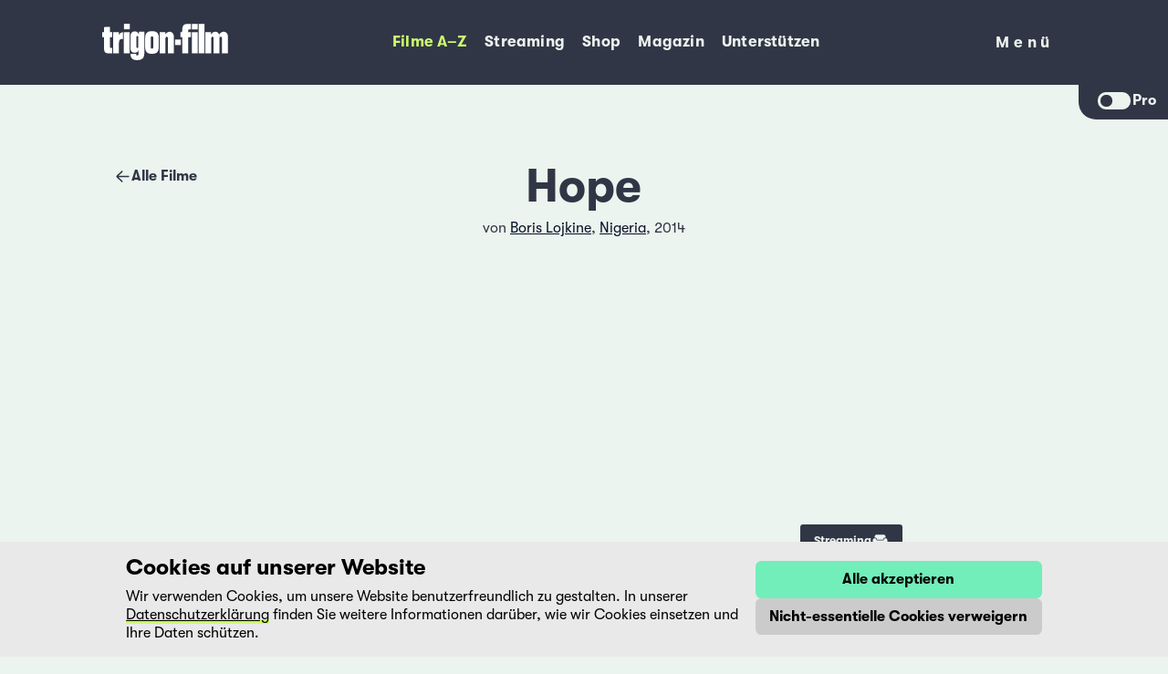

--- FILE ---
content_type: text/html; charset=utf-8
request_url: https://trigon-film.org/de/filme/hope/
body_size: 15279
content:



<!DOCTYPE html>
<html lang="de">
  <head>
    <!--
      Made with 💜 by:
      Feinheit AG https://feinheit.ch/
    -->
    <meta charset="utf-8">
    <meta name="viewport" content="width=device-width, initial-scale=1.0">
    <meta name="theme-color" content="#313646">
    <meta name="format-detection" content="telephone=no">
    <link rel="shortcut icon" href="/favicon.ico">
    <title>
      Hope - trigon-film
    </title>
    <meta property="og:description" content="&lt;p&gt;Tief in der Sahara schlägt sich Léonard mit einer Gruppe Flüchtlinge aus Kamerun Richtung Europa durch. Hope, eine junge Nigerianerin, schliesst sich dem Treck an. Obwohl sie nicht dieselbe Sprache sprechen, entsteht zwischen ihr und Léonard eine immer engere Verbindung. Er schützt sie vor Übergriffen durch die Männer und Banden, denen sie auf ihrem Weg begegnen. Als sie in einem algerischen Flüchtlingsghetto, in dem die verschiedenen Nationalitäten sich gegenseitig bekämpfen, Zwischenstation machen, spitzt sich die Situation für die Nigerianerin und den Kameruner lebensbedrohlich zu. Hope ist ein manchmal drastisch realistisches Flüchtlings- und Liebesdrama.&lt;/p&gt;"><meta property="og:image" content="https://trigon-film.s3.amazonaws.com/production/media/__processed__/d2c/db7/flyer_large-e832f01dbdbb.jpeg"><meta property="og:image:width" content="400"><meta property="og:image:height" content="565"><meta property="og:site_name" content="trigon-film"><meta property="og:title" content="Hope"><meta property="og:type" content="website"><meta property="og:url" content="https://trigon-film.org/de/filme/hope/"><meta name="description" content="&lt;p&gt;Tief in der Sahara schlägt sich Léonard mit einer Gruppe Flüchtlinge aus Kamerun Richtung Europa durch. Hope, eine junge Nigerianerin, schliesst sich dem Treck an. Obwohl sie nicht dieselbe Sprache sprechen, entsteht zwischen ihr und Léonard eine immer engere Verbindung. Er schützt sie vor Übergriffen durch die Männer und Banden, denen sie auf ihrem Weg begegnen. Als sie in einem algerischen Flüchtlingsghetto, in dem die verschiedenen Nationalitäten sich gegenseitig bekämpfen, Zwischenstation machen, spitzt sich die Situation für die Nigerianerin und den Kameruner lebensbedrohlich zu. Hope ist ein manchmal drastisch realistisches Flüchtlings- und Liebesdrama.&lt;/p&gt;"><meta name="twitter:card" content="summary_large_image"><meta name="twitter:site" content="@trigon_film"><meta name="twitter:creator" content="@trigon_film">
    <script src="/de/jsi18n/"></script>
    <script defer="defer" src="/static/main.e0f29a8a49a03eb3.js"></script><link href="/static/main.fa8dea752fd6226f.css" rel="stylesheet">
  </head>
  <body class="">
    
      <script type="application/javascript">if (localStorage.getItem("is-pro")) document.body.classList.add("is-pro")</script> 
    
    
<header id="header" >
  <div class="header-wrapper">
    <div class="container header-container">
      
        
          <a class="logo-container"
            href="//trigon-film.org/de/"
            title="Zur Startseite">
            <img class="logo-image"
                src="/static/assets/Logo.2444aa90855d.svg"
                alt="trigon-film">
          </a>
          <nav class="main-nav">
            <ul class="nav-list" role="menu">
              
                <li class="nav-list-item active"
                    role="none">
                  <a class="button nav-link"
                      role="menuitem"
                      
                      href="https://trigon-film.org/de/filme/">
                    Filme A–Z
                  </a>
                </li>
              
                <li class="nav-list-item "
                    role="none">
                  <a class="button nav-link"
                      role="menuitem"
                      target="_blank" rel="noopener"
                      href="https://www.filmingo.ch/de/lists/255-trigon-film-collection">
                    Streaming
                  </a>
                </li>
              
                <li class="nav-list-item "
                    role="none">
                  <a class="button nav-link"
                      role="menuitem"
                      
                      href="https://shop.trigon-film.org/de/">
                    Shop
                  </a>
                </li>
              
                <li class="nav-list-item "
                    role="none">
                  <a class="button nav-link"
                      role="menuitem"
                      
                      href="https://trigon-film.org/de/magazin/">
                    Magazin
                  </a>
                </li>
              
                <li class="nav-list-item "
                    role="none">
                  <a class="button nav-link"
                      role="menuitem"
                      
                      href="https://foerderverein.trigon-film.org/de/">
                    Unterstützen
                  </a>
                </li>
              
            </ul>
          </nav>
          <div class="toggle-container">
            <div class="nav-toggle">
              <button type="button"
                      class="button button--menu-toggle button--clean"
                      aria-expanded="false"
                      data-menu-toggle-open>
                <span class="sr-only">Menü</span>
                Menü
              </button>
            </div>
          </div>
          <div class="mobile-menu">
            <div class="container">
              <div class="toggle-container">
                <div class="nav-toggle">
                  <button type="button" class="button button--menu-toggle button--clean" data-menu-toggle-close>
                    <span class="sr-only">Menü schliessen</span>
                    <svg class="icon">
                      <use href="#icon-close" />
                    </svg>
                  </button>
                </div>
              </div>
              <nav class="mobile-nav">
                <ul class="nav-list" role="menu">
                  
                  <li class="nav-list-item active"
                      role="none">
                    <a class="button nav-link"
                        role="menuitem"
                        
                        href="https://trigon-film.org/de/filme/">
                      Filme A–Z
                    </a>
                  </li>
                  
                  <li class="nav-list-item "
                      role="none">
                    <a class="button nav-link"
                        role="menuitem"
                        target="_blank" rel="noopener"
                        href="https://www.filmingo.ch/de/lists/255-trigon-film-collection">
                      Streaming
                    </a>
                  </li>
                  
                  <li class="nav-list-item "
                      role="none">
                    <a class="button nav-link"
                        role="menuitem"
                        
                        href="https://shop.trigon-film.org/de/">
                      Shop
                    </a>
                  </li>
                  
                  <li class="nav-list-item "
                      role="none">
                    <a class="button nav-link"
                        role="menuitem"
                        
                        href="https://trigon-film.org/de/magazin/">
                      Magazin
                    </a>
                  </li>
                  
                  <li class="nav-list-item "
                      role="none">
                    <a class="button nav-link"
                        role="menuitem"
                        
                        href="https://foerderverein.trigon-film.org/de/">
                      Unterstützen
                    </a>
                  </li>
                  
                </ul>
              </nav>
              <nav class="sub-nav">
                <ul class="nav-list" role="menu">
                  
                  <li class="nav-list-item "
                      role="none">
                    <a class="button nav-link"
                        role="menuitem"
                        
                        href="https://trigon-film.org/de/neu-im-kino/">
                      Neu im Kino
                    </a>
                  </li>
                  
                  <li class="nav-list-item "
                      role="none">
                    <a class="button nav-link"
                        role="menuitem"
                        
                        href="https://trigon-film.org/de/demnachst/">
                      Demnächst
                    </a>
                  </li>
                  
                  <li class="nav-list-item "
                      role="none">
                    <a class="button nav-link"
                        role="menuitem"
                        
                        href="https://trigon-film.org/de/einen-film-vorfuhren/">
                      Einen Film vorführen
                    </a>
                  </li>
                  
                  <li class="nav-list-item "
                      role="none">
                    <a class="button nav-link"
                        role="menuitem"
                        
                        href="https://trigon-film.org/de/schulen/">
                      Schulen
                    </a>
                  </li>
                  
                  <li class="nav-list-item "
                      role="none">
                    <a class="button nav-link"
                        role="menuitem"
                        
                        href="https://trigon-film.org/de/kontakt/">
                      Kontakt
                    </a>
                  </li>
                  
                  <li class="nav-list-item "
                      role="none">
                    <a class="button nav-link"
                        role="menuitem"
                        
                        href="https://trigon-film.org/de/uber-uns/">
                      Über uns
                    </a>
                  </li>
                  
                </ul>
              </nav>
              <nav class="language-nav" title="Sprachen">
                <ul class="nav-list" role="menu">
                  
                  
                    <li class="nav-list-item active"
                        role="none">
                      <a class="button nav-link" href="/de/filme/hope/" title="">DE</a>
                    </li>
                  
                    <li class="nav-list-item "
                        role="none">
                      <a class="button nav-link" href="/fr/films/hope/" title="">FR</a>
                    </li>
                  
                    <li class="nav-list-item "
                        role="none">
                      <a class="button nav-link" href="/en/films/hope/" title="">EN</a>
                    </li>
                  
                  
                </ul>
              </nav>
            </div>
          </div>
        
      
    </div>
  </div>
  
  <div class="pro-toggle">
    <div class="pro-toggle__button">
      <button class="toggle"></button>
      <span class="label">Pro</span>
    </div>
  </div>
  
</header>

    <main>
      
  <div class="container relative">
    <div class="film__backlink backlink">
      
      
      
<a class="button button--clean button--arrow-back" href="/de/filme/">
  <svg class="icon">
    <use href="#icon-arrow-back" />
  </svg>
  
  Alle Filme
</a>

    </div>
  </div>

  <div class="container prose centered">
    <h1 class="film__title">Hope</h1>
  </div>

  <div class="container film__meta centered">
    <div class="film__meta__info">
      von
      <a class="director__link" href="/de/regie/boris-lojkine/">Boris Lojkine</a>, <a class="director__link" href="/de/laender/nigeria/">Nigeria</a>, 2014
    </div>
  </div>

  <div class="container film__media">
    
      
<div
  class="embedded-video vimeo-player"
  data-trailer-id="370860134"
>
  <div class="vimeo-player__controls vimeo-player__controls--top">
    <a
      target="_blank"
      href="https://vimeo.com/370860134"
      class="button button--clean vimeo-link"
      data-vimeo
      title="vimeo"
    >
      <svg class="icon"><use href="#icon-paperplane"></use></svg>
    </a>
  </div>
  <div class="vimeo-player__controls">
    <button class="button button--clean" data-pause title="pause">
      <svg class="icon"><use href="#icon-pause"></use></svg>
    </button>
    <div class="progress-control">
      <span class="progress-time" data-time-played></span>
      <progress class="progress"></progress>
      <span class="progress-time" data-time-toplay></span>
    </div>
    <button
      class="button button--clean"
      data-fullscreen
      title="fullscreen"
    >
      <svg class="icon"><use href="#icon-fullscreen"></use></svg>
    </button>
  </div>
</div>

    
  </div>

  <div class="container film__meta">
    <div class="film__meta__buttons">
      
      
      
      <a class="button button--icon" target="_blank" href="https://www.filmingo.ch/de/films/536-">Streaming<svg class="icon"><use xlink:href="#icon-streaming" /></svg></a>
      
      
    </div>
    
  </div>


  <div class="container prose">
    <p>Tief in der Sahara schlägt sich Léonard mit einer Gruppe Flüchtlinge aus Kamerun Richtung Europa durch. Hope, eine junge Nigerianerin, schliesst sich dem Treck an. Obwohl sie nicht dieselbe Sprache sprechen, entsteht zwischen ihr und Léonard eine immer engere Verbindung. Er schützt sie vor Übergriffen durch die Männer und Banden, denen sie auf ihrem Weg begegnen. Als sie in einem algerischen Flüchtlingsghetto, in dem die verschiedenen Nationalitäten sich gegenseitig bekämpfen, Zwischenstation machen, spitzt sich die Situation für die Nigerianerin und den Kameruner lebensbedrohlich zu. Hope ist ein manchmal drastisch realistisches Flüchtlings- und Liebesdrama.</p>

    
      <h4>Festivals & Auszeichnungen</h4>
      <p><strong>Cannes 2014</strong><br> Semaine de la critique, Prix SACD</p>
    
  </div>

  <div class="container keyword-container">
    <div class="keyword-list">
      
          <a class="button button--keyword" href="/de/themen/fluchtling/">Flüchtling</a>
      
          <a class="button button--keyword" href="/de/themen/frau/">Frau</a>
      
          <a class="button button--keyword" href="/de/themen/migration/">Migration</a>
      
          <a class="button button--keyword" href="/de/themen/reise/">Reise</a>
      
    </div>
  </div>

  <div class="container guest-display">
    <div class="picture-list">
      
        <figure>
          <img src="https://trigon-film.s3.amazonaws.com/production/media/__processed__/3ca/b67/Hope_03-3ac3821b547c.jpeg" >
        </figure>
      
        <figure>
          <img src="https://trigon-film.s3.amazonaws.com/production/media/__processed__/60f/bd0/Hope_02-3ac3821b547c.jpeg" >
        </figure>
      
        <figure>
          <img src="https://trigon-film.s3.amazonaws.com/production/media/__processed__/54d/176/Hope_00-3ac3821b547c.jpeg" >
        </figure>
      
        <figure>
          <img src="https://trigon-film.s3.amazonaws.com/production/media/__processed__/92f/bc9/Hope_01-3ac3821b547c.jpeg" >
        </figure>
      
    </div>
  </div>

  <div class="container">
    <div class="card film__credits">
      
        <div class="film__credits__artwork guest-display">
          <figure><img src="https://trigon-film.s3.amazonaws.com/production/media/__processed__/d2c/db7/flyer_large-e832f01dbdbb.jpeg" alt="artwork"></figure>
        </div>
      
      <div class="film__credits__details">
        <h3 class="film__credits__title">Credits</h3>
        <div class="film__credits__table">
          <div class="film__credits__credit"><div class="film__credits__term">Originaltitel</div><div class="film__credits__content">Hope</div></div>
          <div class="film__credits__credit"><div class="film__credits__term">Titel</div><div class="film__credits__content">Hope</div></div>
          <div class="film__credits__credit"><div class="film__credits__term">Regie</div><div class="film__credits__content">Boris Lojkine</div></div>
          <div class="film__credits__credit"><div class="film__credits__term">Land</div><div class="film__credits__content">Nigeria</div></div>
          <div class="film__credits__credit"><div class="film__credits__term">Jahr</div><div class="film__credits__content">2014</div></div>
          <div class="film__credits__credit"><div class="film__credits__term">Drehbuch</div><div class="film__credits__content">Boris Lojkine</div></div>
          <div class="film__credits__credit"><div class="film__credits__term">Montage</div><div class="film__credits__content">Gilles Volta</div></div>
          <div class="film__credits__credit"><div class="film__credits__term">Musik</div><div class="film__credits__content">David Bryant</div></div>
          <div class="film__credits__credit"><div class="film__credits__term">Kamera</div><div class="film__credits__content">Elin Kirschfink</div></div>
          <div class="film__credits__credit"><div class="film__credits__term">Ton</div><div class="film__credits__content">Marc-Olivier Brullé</div></div>
          <div class="film__credits__credit"></div>
          <div class="film__credits__credit"></div>
          <div class="film__credits__credit"><div class="film__credits__term">Produktion</div><div class="film__credits__content">Zadig Films</div></div>
          <div class="film__credits__credit"><div class="film__credits__term">Formate</div><div class="film__credits__content">Blu-ray</div></div>
          <div class="film__credits__credit"><div class="film__credits__term">Länge</div><div class="film__credits__content">91 Min.</div></div>
          <div class="film__credits__credit"><div class="film__credits__term">Sprache</div><div class="film__credits__content">Französisch, Englisch, Arabisch/d + f</div></div>
          <div class="film__credits__credit"><div class="film__credits__term">Schauspieler:innen</div><div class="film__credits__content">Justin Wang, Endurance Newton, Dieudonne Bertrand Balo&#x27;o, Bobby Igiebor, Richmond Ndiri Kouassi</div></div>
        </div>
      </div>
    </div>
  </div>

  
  
  

  
  
  

  <div class="container pro-display">
    <div class="film__promaterial">
      <div class="card">
        <h3 class="film__promaterial-title">Pro Material</h3>
        <div class="film__promaterial-pictures">
          
          <a class="clean" href="https://trigon-film.s3.amazonaws.com/production/media/films/hope/flyer_large.jpeg" target="_blank" download><img src="https://trigon-film.s3.amazonaws.com/production/media/__processed__/d2c/db7/flyer_large-e832f01dbdbb.jpeg" alt="artwork"></a>
          
          
          <a class="clean" href="https://trigon-film.s3.amazonaws.com/production/media/films/hope/pictures/Hope_03.jpeg" target="_blank" download><img src="https://trigon-film.s3.amazonaws.com/production/media/__processed__/3ca/b67/Hope_03-2e751381889f.jpeg" alt="artwork"></a>
          
          <a class="clean" href="https://trigon-film.s3.amazonaws.com/production/media/films/hope/pictures/Hope_02.jpeg" target="_blank" download><img src="https://trigon-film.s3.amazonaws.com/production/media/__processed__/60f/bd0/Hope_02-2e751381889f.jpeg" alt="artwork"></a>
          
          <a class="clean" href="https://trigon-film.s3.amazonaws.com/production/media/films/hope/pictures/Hope_00.jpeg" target="_blank" download><img src="https://trigon-film.s3.amazonaws.com/production/media/__processed__/54d/176/Hope_00-2e751381889f.jpeg" alt="artwork"></a>
          
          <a class="clean" href="https://trigon-film.s3.amazonaws.com/production/media/films/hope/pictures/Hope_01.jpeg" target="_blank" download><img src="https://trigon-film.s3.amazonaws.com/production/media/__processed__/92f/bc9/Hope_01-2e751381889f.jpeg" alt="artwork"></a>
          
        </div>
        
        <div class="film__promaterial-buttons">
          <span class="button button--icon" href="#" hx-get="trailer_url/" hx-swap="outerHTML" hx-trigger="intersect delay:1.5s"><div class="loading">
  <div class="loading__circle"></div>
  <div class="loading__circle"></div>
  <div class="loading__circle"></div>
</div>
</span>
          
        </div>
        
      </div>
    </div>
  </div>

  
  
  <div class="container pro-display">
    <div class="card form-details form-details--film" id="screening-form-container">
      <details>
        <summary>
          <h3 class="form-details__title">Möchten Sie diesen Film zeigen?</h3>
          <p class="form-details__description">
            Bitte füllen Sie unser Formular aus.
          </p>
        </summary>
        <div id="screening-form">
        
          <form class="form film--form" hx-post="." hx-select="#screening-form" hx-target="#screening-form-container" hx-swap="innerHTML show:top">
            <input type="hidden" name="csrfmiddlewaretoken" value="RiCfYISM7zYeX3gWMBkS7n08vFmPuCPFyenUKeb5oa9n4T4JzpPoLuGZ64BhFNof">
            <tr>
    <th></th>
    <td>
      
      <legend>Vorführdatum</legend>
      
      
    </td>
  </tr>

  <tr class="required">
    <th><label for="id_von" class="required">von:</label></th>
    <td>
      
      <input type="date" name="von" value="" required id="id_von">
      
      
    </td>
  </tr>

  <tr class="required">
    <th><label for="id_bis" class="required">bis:</label></th>
    <td>
      
      <input type="date" name="bis" value="" required id="id_bis">
      
      
    </td>
  </tr>

  <tr>
    <th></th>
    <td>
      
      <legend>Vorführung</legend>
      
      
    </td>
  </tr>

  <tr class="required">
    <th><label for="id_ort" class="required">Ort der Vorführung:</label></th>
    <td>
      
      <input type="text" name="ort" required id="id_ort">
      
      
    </td>
  </tr>

  <tr class="required">
    <th><label for="id_anzahl" class="required">Anzahl Vorführungen:</label></th>
    <td>
      
      <input type="text" name="anzahl" required id="id_anzahl">
      
      
    </td>
  </tr>

  <tr class="required">
    <th><label class="required">Art der Vorführung:</label></th>
    <td>
      
      <div id="id_art-der-vorfuhrung"><div>
    <label for="id_art-der-vorfuhrung_0"><input type="radio" name="art-der-vorfuhrung" value="öffentliche Vorführung" required id="id_art-der-vorfuhrung_0">
 öffentliche Vorführung</label>

</div><div>
    <label for="id_art-der-vorfuhrung_1"><input type="radio" name="art-der-vorfuhrung" value="geschlossene Vorführung" required id="id_art-der-vorfuhrung_1">
 geschlossene Vorführung</label>

</div>
</div>
      
      
    </td>
  </tr>

  <tr class="required">
    <th><label class="required">Typ der Vorführung:</label></th>
    <td>
      
      <div id="id_typ-der-vorfuhrung"><div>
    <label for="id_typ-der-vorfuhrung_0"><input type="radio" name="typ-der-vorfuhrung" value="Kino" required id="id_typ-der-vorfuhrung_0">
 Kino</label>

</div><div>
    <label for="id_typ-der-vorfuhrung_1"><input type="radio" name="typ-der-vorfuhrung" value="Open Air" required id="id_typ-der-vorfuhrung_1">
 Open Air</label>

</div><div>
    <label for="id_typ-der-vorfuhrung_2"><input type="radio" name="typ-der-vorfuhrung" value="Schule" required id="id_typ-der-vorfuhrung_2">
 Schule</label>

</div><div>
    <label for="id_typ-der-vorfuhrung_3"><input type="radio" name="typ-der-vorfuhrung" value="Festival" required id="id_typ-der-vorfuhrung_3">
 Festival</label>

</div><div>
    <label for="id_typ-der-vorfuhrung_4"><input type="radio" name="typ-der-vorfuhrung" value="Verein / Gemeinde" required id="id_typ-der-vorfuhrung_4">
 Verein / Gemeinde</label>

</div><div>
    <label for="id_typ-der-vorfuhrung_5"><input type="radio" name="typ-der-vorfuhrung" value="Privat" required id="id_typ-der-vorfuhrung_5">
 Privat</label>

</div><div>
    <label for="id_typ-der-vorfuhrung_6"><input type="radio" name="typ-der-vorfuhrung" value="Sonstiges" required id="id_typ-der-vorfuhrung_6">
 Sonstiges</label>

</div>
</div>
      
      
    </td>
  </tr>

  <tr class="required">
    <th><label for="id_anzahl-sitzlatze" class="required">Anzahl Sitzlätze:</label></th>
    <td>
      
      <input type="text" name="anzahl-sitzlatze" required id="id_anzahl-sitzlatze">
      
      
    </td>
  </tr>

  <tr class="required">
    <th><label class="required">Vorführformat:</label></th>
    <td>
      
      <div id="id_vorfuhrformat"><div>
    <label for="id_vorfuhrformat_0"><input type="checkbox" name="vorfuhrformat" value="DCP" id="id_vorfuhrformat_0">
 DCP</label>

</div><div>
    <label for="id_vorfuhrformat_1"><input type="checkbox" name="vorfuhrformat" value="Blu-Ray" id="id_vorfuhrformat_1">
 Blu-Ray</label>

</div><div>
    <label for="id_vorfuhrformat_2"><input type="checkbox" name="vorfuhrformat" value="DVD" id="id_vorfuhrformat_2">
 DVD</label>

</div><div>
    <label for="id_vorfuhrformat_3"><input type="checkbox" name="vorfuhrformat" value="35mm" id="id_vorfuhrformat_3">
 35mm</label>

</div>
</div>
      
      
    </td>
  </tr>

  <tr class="required">
    <th><label class="required">Filmkopie:</label></th>
    <td>
      
      <div id="id_filmkopie"><div>
    <label for="id_filmkopie_0"><input type="radio" name="filmkopie" value="Ich brauche eine Kopie von trigon-film" required id="id_filmkopie_0">
 Ich brauche eine Kopie von trigon-film</label>

</div><div>
    <label for="id_filmkopie_1"><input type="radio" name="filmkopie" value="Ich verfüge bereits über eine Kopie" required id="id_filmkopie_1">
 Ich verfüge bereits über eine Kopie</label>

</div>
</div>
      
      
    </td>
  </tr>

  <tr class="required">
    <th><label class="required">Eintritt:</label></th>
    <td>
      
      <div id="id_eintritt"><div>
    <label for="id_eintritt_0"><input type="radio" name="eintritt" value="Nein" required id="id_eintritt_0">
 Nein</label>

</div><div>
    <label for="id_eintritt_1"><input type="radio" name="eintritt" value="Einheitspreise" required id="id_eintritt_1">
 Einheitspreise</label>

</div><div>
    <label for="id_eintritt_2"><input type="radio" name="eintritt" value="Preisspanne" required id="id_eintritt_2">
 Preisspanne</label>

</div>
</div>
      
      
    </td>
  </tr>

  <tr>
    <th><label for="id_bemerkungen">Bemerkungen:</label></th>
    <td>
      
      <textarea name="bemerkungen" cols="40" rows="10" id="id_bemerkungen">
</textarea>
      
      
    </td>
  </tr>

  <tr>
    <th></th>
    <td>
      
      <legend>Veranstalter/Veranstalterin</legend>
      
      
    </td>
  </tr>

  <tr>
    <th><label for="id_name-und-vorname">Name und Vorname:</label></th>
    <td>
      
      <input type="text" name="name-und-vorname" id="id_name-und-vorname">
      
      
    </td>
  </tr>

  <tr>
    <th><label for="id_firma-organisation">Firma / Organisation:</label></th>
    <td>
      
      <input type="text" name="firma-organisation" id="id_firma-organisation">
      
      
    </td>
  </tr>

  <tr class="required">
    <th><label for="id_strasse-und-nummer" class="required">Strasse und Nummer:</label></th>
    <td>
      
      <input type="text" name="strasse-und-nummer" required id="id_strasse-und-nummer">
      
      
    </td>
  </tr>

  <tr class="required">
    <th><label for="id_postleitzahl-und-ort" class="required">Postleitzahl und Ort:</label></th>
    <td>
      
      <input type="text" name="postleitzahl-und-ort" required id="id_postleitzahl-und-ort">
      
      
    </td>
  </tr>

  <tr>
    <th><label for="id_mwst-nummer-nur-eu">MwSt. Nummer (Nur EU):</label></th>
    <td>
      
      <input type="text" name="mwst-nummer-nur-eu" id="id_mwst-nummer-nur-eu">
      
      
    </td>
  </tr>

  <tr>
    <th><label for="id_versandadresse-fur-filmkopie-falls-andere-adresse">Versandadresse für Filmkopie (falls andere Adresse):</label></th>
    <td>
      
      <input type="text" name="versandadresse-fur-filmkopie-falls-andere-adresse" id="id_versandadresse-fur-filmkopie-falls-andere-adresse">
      
      
    </td>
  </tr>

  <tr>
    <th><label for="id_telefonnummer">Telefonnummer:</label></th>
    <td>
      
      <input type="text" name="telefonnummer" id="id_telefonnummer">
      
      
    </td>
  </tr>

  <tr class="required">
    <th><label for="id_e-mail" class="required">E-Mail:</label></th>
    <td>
      
      <input type="email" name="e-mail" required id="id_e-mail">
      
      
        <input type="hidden" name="film" value="Hope" id="id_film">
      
    </td>
  </tr>
            <div class="field">
              <button class="button" type="submit">Senden</button>
            </div>
          </form>
        
        </div>
      </details>
    </div>
  </div>
  

  <div class="pro-display">
    
<div class="container card contact">
    <h4 class="contact__title">Kontaktieren Sie uns</h4>
    <div class="contact__container">
     <a class="contact__link" href="tel:+41564301230" target="_blank"><svg class="icon"> <use xlink:href="#icon-phone" /></svg><span>+41 (0)56 430 12 30</span></a>
     <a class="contact__link" href="mailto:info@trigon-film.org" target="_blank"><svg class="icon"><use xlink:href="#icon-mail" /></svg>info@trigon-film.org</a>
    </div>
 </div>

  </div>

  

  
  




      
  
<div class="newsletter-widget" data-newsletter-widget>
  <div class="container container--newsletter-widget black">
    <button class="button button--newsletter-widget"
      hx-get="/de/newsletter_form/"
      hx-target="#newsletter-form"
      hx-swap="outerHTML"
      aria-expanded="false" aria-controls="newsletter-form" data-newsletter-widget-toggle>
      <svg class="icon icon--arrow">
        <use xlink:href="#icon-arrow" />
      </svg>
      <svg class="icon icon--mail">
        <use xlink:href="#icon-mail" />
      </svg>
    </button>
    <div class="newsletter-form--widget">
      <p class="newsletter-form__claim">Nie mehr einen Film verpassen! Jetzt unseren Newsletter abonnieren.</p>
      <div id="newsletter-form"></div>
    </div>
  </div>
</div>
 


    </main>
    
<footer>
  <div class="container footer-container">
    

      <div class="contact-container">
        <img class="logo-container" src="/static/assets/Logo.2444aa90855d.svg" alt="trigon-film">

        <div>
          <a class="contact-link" href="tel:+41564301230">
            <svg class="icon">
              <use xlink:href="#icon-phone" />
            </svg>
            <span>+41 (0)56 430 12 30</span>
          </a>

          <a class="contact-link" href="mailto:info@trigon-film.org">
            <svg class="icon">
              <use xlink:href="#icon-mail" />
            </svg>
            <span>info@trigon-film.org</span>
          </a>
        </div>

        <div class="some-links-container">
          
          <a class="some-link"
            href="https://www.facebook.com/trigonfilm"
            target="_blank"
            rel="noopener"
            title="Unser Facebook-Profil">
            <svg class="icon">
              <use xlink:href="#icon-facebook"/>
            </svg>
          </a>
          
          <a class="some-link"
            href="https://www.instagram.com/trigonfilm"
            target="_blank"
            rel="noopener"
            title="Unser Instagram-Profil">
            <svg class="icon">
              <use xlink:href="#icon-instagram"/>
            </svg>
          </a>
          
          <a class="some-link"
            href="https://vimeo.com/trigon"
            target="_blank"
            rel="noopener"
            title="Unsere Vimeo Webseite">
            <svg class="icon">
              <use xlink:href="#icon-vimeo"/>
            </svg>
          </a>
          
          <a class="some-link"
            href="https://www.tiktok.com/@trigonfilm"
            target="_blank"
            rel="noopener"
            title="Our Tik Tok">
            <svg class="icon">
              <use xlink:href="#icon-tiktok"/>
            </svg>
          </a>
          
          <a class="some-link"
            href="https://www.youtube.com/@trigon-film"
            target="_blank"
            rel="noopener"
            title="Unser Youtube-Kanal">
            <svg class="icon">
              <use xlink:href="#icon-youtube"/>
            </svg>
          </a>
          
        </div>
      </div>

      <div class="nav-container">
        <nav class="footer-nav">
          <ul class="nav-list" role="menu">
            
              <li class="nav-list-item" role="none">
                <a class="nav-link "
                role="menuitem"
                
                href="https://trigon-film.org/de/datenschutzbestimmungen/">
                Datenschutzbestimmungen
              </a>
            </li>
            
              <li class="nav-list-item" role="none">
                <a class="nav-link "
                role="menuitem"
                
                href="https://trigon-film.org/de/impressum/">
                Impressum
              </a>
            </li>
            
          </ul>
        </nav>

        <nav class="language-nav" title="Sprachen">
          <ul class="nav-list" role="menu">
            
            
              <li class="nav-list-item active"
                  role="none">
                <a class="nav-link" href="/de/filme/hope/" title="">DE</a>
              </li>
            
              <li class="nav-list-item "
                  role="none">
                <a class="nav-link" href="/fr/films/hope/" title="">FR</a>
              </li>
            
              <li class="nav-list-item "
                  role="none">
                <a class="nav-link" href="/en/films/hope/" title="">EN</a>
              </li>
            
            
          </ul>
        </nav>
      </div>

      <div class="footer-info">
        <strong>trigon-film</strong>
        <p>
          Weltkino vom Feinsten. trigon-film ist eine Schweizer Filmstiftung, die seit 1988 sorgfältig ausgewählte Filme aus Lateinamerika, Asien, Afrika und dem östlichen Europa im Kino herausbringt und eine eigene DVD-Edition sowie die Streaming-Plattform filmingo betreibt.
        </p>
        <a class="footer-info__zewo-seal" href="//foerderverein.trigon-film.org/de/">
          <img src="/static/assets/zewo_seal.6c453936af1b.svg" alt="Zewo-Gütesiegel">
        </a>
      </div>

    
  </div>
</footer>

    <svg xmlns="http://www.w3.org/2000/svg" style="display: none">
  <symbol id="icon-menu" viewBox="0 0 24 24">
    <path d="M3 18h18v-2H3v2zm0-5h18v-2H3v2zm0-7v2h18V6H3z" />
  </symbol>
  <symbol id="icon-close" viewBox="0 0 24 24">
    <path
      d="M4.2097 4.3871L4.29289 4.29289C4.65338 3.93241 5.22061 3.90468 5.6129 4.2097L5.70711 4.29289L12 10.585L18.2929 4.29289C18.6834 3.90237 19.3166 3.90237 19.7071 4.29289C20.0976 4.68342 20.0976 5.31658 19.7071 5.70711L13.415 12L19.7071 18.2929C20.0676 18.6534 20.0953 19.2206 19.7903 19.6129L19.7071 19.7071C19.3466 20.0676 18.7794 20.0953 18.3871 19.7903L18.2929 19.7071L12 13.415L5.70711 19.7071C5.31658 20.0976 4.68342 20.0976 4.29289 19.7071C3.90237 19.3166 3.90237 18.6834 4.29289 18.2929L10.585 12L4.29289 5.70711C3.93241 5.34662 3.90468 4.77939 4.2097 4.3871Z"
    />
  </symbol>
  <symbol id="icon-mail" viewBox="0 0 24 24">
    <path
      d="M22 8.608V16.75C22 18.483 20.6435 19.8992 18.9344 19.9949L18.75 20H5.25C3.51697 20 2.10075 18.6435 2.00514 16.9344L2 16.75V8.608L11.652 13.6644C11.87 13.7785 12.13 13.7785 12.348 13.6644L22 8.608ZM5.25 4H18.75C20.4347 4 21.8201 5.28191 21.9838 6.92355L12 12.1533L2.01619 6.92355C2.17386 5.34271 3.46432 4.09545 5.06409 4.00523L5.25 4Z"
    />
  </symbol>
  <symbol id="icon-arrow" viewBox="0 0 24 24">
    <path
      d="M8.29289 4.29289C7.90237 4.68342 7.90237 5.31658 8.29289 5.70711L14.5858 12L8.29289 18.2929C7.90237 18.6834 7.90237 19.3166 8.29289 19.7071C8.68342 20.0976 9.31658 20.0976 9.70711 19.7071L16.7071 12.7071C17.0976 12.3166 17.0976 11.6834 16.7071 11.2929L9.70711 4.29289C9.31658 3.90237 8.68342 3.90237 8.29289 4.29289Z"
    />
  </symbol>
  <symbol id="icon-arrow-back" viewBox="0 0 24 24">
    <path
      d="M10.2949 19.7152C10.6883 20.1028 11.3215 20.0981 11.7091 19.7047C12.0967 19.3113 12.092 18.6782 11.6986 18.2906L6.32827 12.9992H19.9995C20.5517 12.9992 20.9995 12.5514 20.9995 11.9992C20.9995 11.4469 20.5517 10.9992 19.9995 10.9992H6.33488L11.6986 5.71428C12.092 5.32666 12.0967 4.69351 11.7091 4.3001C11.3215 3.9067 10.6883 3.90201 10.2949 4.28963L3.37073 11.112C2.87382 11.6016 2.87382 12.4032 3.37073 12.8928L10.2949 19.7152Z"
    />
  </symbol>
  <symbol id="icon-download" viewBox="0 0 24 24">
    <path
      d="M5.25 20.5005H18.7477C19.1619 20.5005 19.4977 20.8363 19.4977 21.2505C19.4977 21.6302 19.2155 21.944 18.8494 21.9936L18.7477 22.0005H5.25C4.83579 22.0005 4.5 21.6647 4.5 21.2505C4.5 20.8708 4.78215 20.557 5.14823 20.5073L5.25 20.5005ZM11.8834 2.00282L12 1.99609C12.5128 1.99609 12.9355 2.38213 12.9933 2.87947L13 2.99609V15.5861L16.2941 12.2933C16.6546 11.9329 17.2218 11.9052 17.6141 12.2103L17.7083 12.2935C18.0687 12.654 18.0964 13.2212 17.7913 13.6135L17.7081 13.7077L12.7105 18.7043C12.3502 19.0645 11.7833 19.0924 11.391 18.7878L11.2968 18.7047L6.29338 13.7081C5.90259 13.3178 5.90215 12.6847 6.29241 12.2939C6.65265 11.9331 7.21986 11.905 7.61236 12.2098L7.70662 12.2929L11 15.5811V2.99609C11 2.48326 11.386 2.06059 11.8834 2.00282Z"
    />
  </symbol>
  <symbol id="icon-facebook" viewBox="0 0 24 24">
    <path
      d="M5 3h14a2 2 0 0 1 2 2v14a2 2 0 0 1-2 2H5a2 2 0 0 1-2-2V5a2 2 0 0 1 2-2m13 2h-2.5A3.5 3.5 0 0 0 12 8.5V11h-2v3h2v7h3v-7h3v-3h-3V9a1 1 0 0 1 1-1h2V5z"
    />
  </symbol>
  <symbol id="icon-threads" viewBox="0 0 40 40">
    <path d="M20.0704 38H20.0596C14.6884 37.964 10.5592 36.1928 7.7836 32.7368C5.3176 29.6588 4.0432 25.3784 4 20.0144V19.9892C4.0432 14.6216 5.3176 10.3448 7.7872 7.2668C10.5592 3.8072 14.692 2.036 20.0596 2H20.0704H20.0812C24.1996 2.0288 27.6448 3.0872 30.3196 5.1464C32.836 7.0832 34.6072 9.8408 35.5828 13.3472L32.5228 14.2004C30.8668 8.2604 26.6764 5.2256 20.0668 5.1788C15.7036 5.2112 12.4024 6.5828 10.2568 9.254C8.2516 11.756 7.2148 15.3704 7.1752 20C7.2148 24.6296 8.2516 28.244 10.2604 30.746C12.406 33.4208 15.7072 34.7924 20.0704 34.8212C24.0052 34.7924 26.608 33.8744 28.7716 31.754C31.2412 29.3348 31.198 26.3648 30.406 24.5576C29.9416 23.492 29.0956 22.6064 27.9544 21.9332C27.6664 23.96 27.022 25.6016 26.0284 26.84C24.7 28.4924 22.8172 29.396 20.434 29.5256C18.6304 29.6228 16.8916 29.198 15.5452 28.3232C13.9504 27.29 13.018 25.7132 12.9172 23.8772C12.82 22.0916 13.5292 20.45 14.9116 19.2548C16.2328 18.1136 18.0904 17.444 20.2864 17.318C21.9028 17.228 23.4184 17.3 24.8152 17.5304C24.628 16.418 24.2536 15.5324 23.692 14.8952C22.9216 14.0168 21.73 13.5704 20.1532 13.5596C20.1388 13.5596 20.1244 13.5596 20.11 13.5596C18.8428 13.5596 17.122 13.9088 16.0276 15.5396L13.3924 13.772C14.8612 11.5904 17.2444 10.388 20.11 10.388C20.1316 10.388 20.1532 10.388 20.1748 10.388C24.9664 10.4168 27.8212 13.3508 28.1056 18.47C28.2676 18.5384 28.4296 18.6104 28.588 18.6824C30.8236 19.7336 32.458 21.3248 33.3184 23.2868C34.5136 26.0192 34.6252 30.4724 30.9964 34.0256C28.2208 36.74 24.8548 37.9676 20.0812 38H20.0704ZM21.5752 20.4644C21.2116 20.4644 20.8444 20.4752 20.4664 20.4968C17.7124 20.6516 15.9952 21.9152 16.0924 23.7116C16.1932 25.5944 18.2704 26.4692 20.2684 26.3612C22.1044 26.264 24.4948 25.5476 24.898 20.7956C23.8828 20.576 22.7704 20.4644 21.5752 20.4644Z" fill="white"/>
  </symbol>
  <symbol id="icon-instagram" viewBox="0 0 24 24">
    <path
      d="M7.8 2h8.4C19.4 2 22 4.6 22 7.8v8.4a5.8 5.8 0 0 1-5.8 5.8H7.8C4.6 22 2 19.4 2 16.2V7.8A5.8 5.8 0 0 1 7.8 2m-.2 2A3.6 3.6 0 0 0 4 7.6v8.8C4 18.39 5.61 20 7.6 20h8.8a3.6 3.6 0 0 0 3.6-3.6V7.6C20 5.61 18.39 4 16.4 4H7.6m9.65 1.5a1.25 1.25 0 0 1 1.25 1.25A1.25 1.25 0 0 1 17.25 8 1.25 1.25 0 0 1 16 6.75a1.25 1.25 0 0 1 1.25-1.25M12 7a5 5 0 0 1 5 5 5 5 0 0 1-5 5 5 5 0 0 1-5-5 5 5 0 0 1 5-5m0 2a3 3 0 0 0-3 3 3 3 0 0 0 3 3 3 3 0 0 0 3-3 3 3 0 0 0-3-3z"
    />
  </symbol>
  <symbol id="icon-youtube" viewBox="0 0 24 24">
    <path
      d="M10 15l5.19-3L10 9v6m11.56-7.83c.13.47.22 1.1.28 1.9.07.8.1 1.49.1 2.09L22 12c0 2.19-.16 3.8-.44 4.83-.25.9-.83 1.48-1.73 1.73-.47.13-1.33.22-2.65.28-1.3.07-2.49.1-3.59.1L12 19c-4.19 0-6.8-.16-7.83-.44-.9-.25-1.48-.83-1.73-1.73-.13-.47-.22-1.1-.28-1.9-.07-.8-.1-1.49-.1-2.09L2 12c0-2.19.16-3.8.44-4.83.25-.9.83-1.48 1.73-1.73.47-.13 1.33-.22 2.65-.28 1.3-.07 2.49-.1 3.59-.1L12 5c4.19 0 6.8.16 7.83.44.9.25 1.48.83 1.73 1.73z"
    />
  </symbol>
  <symbol id="icon-vimeo" viewBox="0 0 40 40">
    <path
      d="M36.6478 13.2813C36.5046 16.4649 34.2324 20.8138 29.8509 26.3412C25.3197 32.1159 21.485 35 18.347 35C16.4069 35 14.7598 33.2422 13.4186 29.7266C12.5202 26.5039 11.6283 23.2813 10.7298 20.0586C9.73372 16.543 8.65951 14.7852 7.52018 14.7852C7.26628 14.7852 6.39388 15.2995 4.90299 16.3216L3.33398 14.3425C4.98112 12.9297 6.60221 11.5104 8.19727 10.0977C10.3913 8.23569 12.0384 7.25913 13.1387 7.16147C15.7298 6.91408 17.3314 8.65236 17.9303 12.3763C18.5749 16.3867 19.0241 18.8867 19.2715 19.8633C20.0202 23.1901 20.847 24.8503 21.7454 24.8503C22.4421 24.8503 23.4902 23.7761 24.89 21.6146C26.2832 19.4531 27.0319 17.8125 27.1296 16.6797C27.3314 14.8177 26.5827 13.8802 24.89 13.8802C24.0892 13.8802 23.2689 14.0625 22.4225 14.4206C24.0566 9.16017 27.1882 6.60809 31.8105 6.75131C35.235 6.84897 36.8496 9.02345 36.6478 13.2813Z"
    />
  </symbol>
  <symbol id="icon-whatsapp" viewBox="0 0 24 24">
    <path
      d="M16.75 13.96c.25.13.41.2.46.3.06.11.04.61-.21 1.18-.2.56-1.24 1.1-1.7 1.12-.46.02-.47.36-2.96-.73-2.49-1.09-3.99-3.75-4.11-3.92-.12-.17-.96-1.38-.92-2.61.05-1.22.69-1.8.95-2.04.24-.26.51-.29.68-.26h.47c.15 0 .36-.06.55.45l.69 1.87c.06.13.1.28.01.44l-.27.41-.39.42c-.12.12-.26.25-.12.5.12.26.62 1.09 1.32 1.78.91.88 1.71 1.17 1.95 1.3.24.14.39.12.54-.04l.81-.94c.19-.25.35-.19.58-.11l1.67.88M12 2a10 10 0 0 1 10 10 10 10 0 0 1-10 10c-1.97 0-3.8-.57-5.35-1.55L2 22l1.55-4.65A9.969 9.969 0 0 1 2 12 10 10 0 0 1 12 2m0 2a8 8 0 0 0-8 8c0 1.72.54 3.31 1.46 4.61L4.5 19.5l2.89-.96A7.95 7.95 0 0 0 12 20a8 8 0 0 0 8-8 8 8 0 0 0-8-8z"
    />
  </symbol>
  <symbol id="icon-telegram" viewBox="0 0 24 24">
    <path
      d="M9.78 18.65l.28-4.23 7.68-6.92c.34-.31-.07-.46-.52-.19L7.74 13.3 3.64 12c-.88-.25-.89-.86.2-1.3l15.97-6.16c.73-.33 1.43.18 1.15 1.3l-2.72 12.81c-.19.91-.74 1.13-1.5.71L12.6 16.3l-1.99 1.93c-.23.23-.42.42-.83.42z"
    />
  </symbol>
  <symbol id="icon-search" viewBox="0 0 24 24">
    <path
      d="M15.5 14h-.79l-.28-.27C15.41 12.59 16 11.11 16 9.5 16 5.91 13.09 3 9.5 3S3 5.91 3 9.5 5.91 16 9.5 16c1.61 0 3.09-.59 4.23-1.57l.27.28v.79l5 4.99L20.49 19l-4.99-5zm-6 0C7.01 14 5 11.99 5 9.5S7.01 5 9.5 5 14 7.01 14 9.5 11.99 14 9.5 14z"
    />
  </symbol>
  <symbol id="icon-expand-more" viewBox="0 0 24 24">
    <path d="M16.59 8.59 12 13.17 7.41 8.59 6 10l6 6 6-6z" />
  </symbol>
  <symbol id="icon-expand-less" viewBox="0 0 24 24">
    <path d="m12 8-6 6 1.41 1.41L12 10.83l4.59 4.58L18 14z" />
  </symbol>
  <symbol id="icon-streaming" viewBox="0 0 24 24">
    <path
      d="M16.75 4H7.25C5.73122 4 4.5 5.23122 4.5 6.75V8C6.26324 8 7.72194 9.30385 7.96456 11H16.0354C16.2781 9.30385 17.7368 8 19.5 8V6.75C19.5 5.23122 18.2688 4 16.75 4ZM17 11.5C17 10.1193 18.1193 9 19.5 9C20.8807 9 22 10.1193 22 11.5V14.25C22 15.6845 20.9016 16.8625 19.5 16.9888V18.25C19.5 18.6642 19.1642 19 18.75 19C18.3358 19 18 18.6642 18 18.25V17H6V18.25C6 18.6642 5.66421 19 5.25 19C4.83579 19 4.5 18.6642 4.5 18.25V16.9888C3.09837 16.8625 2 15.6845 2 14.25V11.5C2 10.1193 3.11929 9 4.5 9C5.88071 9 7 10.1193 7 11.5C7 11.7761 7.22386 12 7.5 12H16.5C16.7761 12 17 11.7761 17 11.5Z"
    />
  </symbol>
  <symbol id="icon-forward" viewBox="0 0 24 24">
    <path
      d="M13.7045 4.28377C13.3111 3.89615 12.678 3.90084 12.2904 4.29424C11.9027 4.68765 11.9074 5.3208 12.3008 5.70842L17.6712 10.9998H4C3.44771 10.9998 3 11.4475 3 11.9998C3 12.5521 3.44772 12.9998 4 12.9998H17.6646L12.3008 18.2847C11.9074 18.6723 11.9027 19.3055 12.2904 19.6989C12.678 20.0923 13.3111 20.097 13.7045 19.7094L20.6287 12.887C21.1256 12.3974 21.1256 11.5958 20.6287 11.1062L13.7045 4.28377Z"
    />
  </symbol>

  <symbol id="icon-phone" viewBox="0 0 24 24">
    <path
      d="M7.77209 2.43899L8.84868 2.09498C9.8575 1.77263 10.9353 2.29358 11.3674 3.31232L12.2271 5.33967C12.6018 6.22312 12.3939 7.26203 11.7131 7.90815L9.81881 9.70616C9.93569 10.7816 10.2972 11.8406 10.9033 12.8832C11.5095 13.9257 12.2665 14.7905 13.1744 15.4776L15.4496 14.7189C16.312 14.4313 17.2512 14.7618 17.7802 15.539L19.0125 17.3495C19.6275 18.2529 19.5169 19.4993 18.7538 20.2653L17.9361 21.0862C17.1222 21.9033 15.9597 22.1997 14.8843 21.8643C12.3454 21.0723 10.0111 18.7211 7.88132 14.8107C5.74845 10.8945 4.9957 7.57189 5.62307 4.84289C5.88707 3.69457 6.70458 2.78009 7.77209 2.43899Z"
    />
  </symbol>
  <symbol id="icon-cinema" viewBox="0 0 24 24">
    <path
      fill-rule="evenodd"
      clip-rule="evenodd"
      d="M8.8837 6.05502L2.52997 12.4088C1.6513 13.2875 1.65129 14.7121 2.52996 15.5908L3.7015 16.7623C4.21219 17.273 4.92907 17.1816 5.36223 16.9241C5.54823 16.8135 5.76526 16.7498 5.99945 16.7498C6.6898 16.7498 7.24945 17.3095 7.24945 17.9998C7.24945 18.234 7.18575 18.451 7.07519 18.6371C6.81772 19.0702 6.7263 19.7871 7.23698 20.2978L8.40864 21.4694C9.28732 22.3481 10.712 22.3481 11.5907 21.4694L17.9444 15.1157L17.3033 14.4746C17.108 14.2793 17.108 13.9627 17.3033 13.7675C17.4985 13.5722 17.8151 13.5722 18.0104 13.7675L18.6515 14.4086L21.4693 11.5908C22.348 10.7121 22.348 9.28743 21.4693 8.40874L20.2977 7.23714C19.787 6.72638 19.07 6.81791 18.6368 7.07545C18.4508 7.18607 18.2337 7.24979 17.9995 7.24979C17.3091 7.24979 16.7495 6.69015 16.7495 5.99979C16.7495 5.76554 16.8132 5.54847 16.9238 5.36243C17.1814 4.92927 17.2729 4.21229 16.7621 3.70154L15.5907 2.53006C14.712 1.65138 13.2874 1.65138 12.4087 2.53006L9.59081 5.34791L10.2322 5.9893C10.4275 6.18457 10.4275 6.50115 10.2322 6.69641C10.0369 6.89167 9.72036 6.89167 9.5251 6.69641L8.8837 6.05502ZM12.3535 8.11062C12.1583 7.91536 11.8417 7.91536 11.6464 8.11062C11.4512 8.30589 11.4512 8.62247 11.6464 8.81773L12.3535 9.52484C12.5488 9.7201 12.8654 9.7201 13.0606 9.52484C13.2559 9.32958 13.2559 9.01299 13.0606 8.81773L12.3535 8.11062ZM14.4748 10.9391C14.6701 10.7438 14.9867 10.7438 15.182 10.9391L15.8891 11.6462C16.0843 11.8414 16.0843 12.158 15.8891 12.3533C15.6938 12.5485 15.3772 12.5485 15.182 12.3533L14.4748 11.6462C14.2796 11.4509 14.2796 11.1343 14.4748 10.9391Z"
    />
  </symbol>
  <symbol id="icon-event" viewBox="0 0 24 24">
    <path
      d="M21 7.5C21 9.98528 18.9853 12 16.5 12C14.0147 12 12 9.98528 12 7.5C12 5.01472 14.0147 3 16.5 3C18.9853 3 21 5.01472 21 7.5Z"
    />
    <path
      d="M6.52739 14.852L11.2272 9.0697C11.7485 10.8233 13.1208 12.2107 14.8652 12.753L9.22613 17.4336C8.63243 18.0414 7.71251 18.1668 6.9848 17.7771C6.54717 18.2716 6.18343 18.7512 5.94722 19.2237C5.7259 19.6663 5.61274 20.115 5.5557 20.4573C5.52737 20.6272 5.51341 20.7677 5.50654 20.8638C5.50312 20.9118 5.50148 20.9484 5.5007 20.9718L5.50006 20.9966L5.5 21.0001C5.49987 21.2761 5.27606 21.5001 5 21.5C4.72385 21.5 4.5 21.2762 4.5 21L4.5 20.9989L4.50001 20.9973L4.50003 20.9932L4.50019 20.9805C4.50035 20.9702 4.50067 20.9561 4.50125 20.9385C4.50243 20.9033 4.5047 20.854 4.50908 20.7925C4.51785 20.6699 4.53513 20.4979 4.56931 20.2929C4.63726 19.8851 4.77411 19.3338 5.05278 18.7764C5.33939 18.2032 5.77171 17.6375 6.2599 17.0871C5.84443 16.3905 5.92235 15.4713 6.52739 14.852Z"
    />
  </symbol>
  <symbol id="icon-shop" viewBox="0 0 24 24">
    <path
      d="M2.5 4.25C2.5 3.83579 2.83579 3.5 3.25 3.5H3.80826C4.75873 3.5 5.32782 4.13899 5.65325 4.73299C5.87016 5.12894 6.02708 5.58818 6.14982 6.00395C6.18306 6.00134 6.21674 6 6.2508 6H18.7481C19.5783 6 20.1778 6.79442 19.9502 7.5928L18.1224 14.0019C17.7856 15.1832 16.7062 15.9978 15.4779 15.9978H9.52977C8.29128 15.9978 7.2056 15.1699 6.87783 13.9756L6.11734 11.2045L4.85874 6.95578L4.8567 6.94834C4.701 6.38051 4.55487 5.85005 4.33773 5.4537C4.12686 5.0688 3.95877 5 3.80826 5H3.25C2.83579 5 2.5 4.66421 2.5 4.25ZM9 21C10.1046 21 11 20.1046 11 19C11 17.8954 10.1046 17 9 17C7.89543 17 7 17.8954 7 19C7 20.1046 7.89543 21 9 21ZM16 21C17.1046 21 18 20.1046 18 19C18 17.8954 17.1046 17 16 17C14.8954 17 14 17.8954 14 19C14 20.1046 14.8954 21 16 21Z"
    />
  </symbol>
  <symbol id="icon-tiktok" viewBox="0 0 40 40">
    <path
      d="M33 17.2871C30.3884 17.3456 27.9509 16.5264 25.8616 15.0052V25.4785C25.8616 32.7922 17.9688 37.356 11.7009 33.7284C5.43304 30.0422 5.43304 20.9147 11.7009 17.2286C13.5 16.1754 15.6473 15.7658 17.7366 16.0584V21.3243C14.5446 20.2711 11.4688 23.1381 12.1652 26.4146C12.9196 29.6912 16.8661 30.9784 19.3616 28.6965C20.2321 27.8774 20.7545 26.7072 20.7545 25.4785V5H25.8616C25.8616 5.46808 25.8616 5.87765 25.9777 6.34573C26.3259 8.27655 27.4286 9.97334 29.1116 11.0265C30.2143 11.7871 31.6071 12.1967 33 12.1967V17.2871Z"
    />
  </symbol>
  <symbol id="icon-trophy" viewBox="0 0 36 36">
    <path
      d="M22.8785 3C24.6159 3 26.0466 4.31286 26.2329 6.00066L28.1345 6C29.5118 6 30.6413 7.06067 30.7508 8.40971L30.7595 8.625V13.125C30.7595 15.7245 28.7249 17.8488 26.1612 17.9923L25.8458 18.001C24.8441 21.1364 22.0982 23.4923 18.7491 23.9276L18.7482 26.25H21.3785C23.978 26.25 26.1023 28.2847 26.2457 30.8484L26.2535 31.125V31.875C26.2535 32.4445 25.8302 32.9153 25.2812 32.9898L25.1285 33H10.1239C9.55434 33 9.08366 32.5767 9.00917 32.0277L8.99889 31.875V31.125C8.99889 28.5255 11.0336 26.4012 13.5973 26.2577L13.8739 26.25H16.4982L16.4987 23.9269C13.1518 23.4901 10.4079 21.135 9.40658 18.001L9.36719 18C6.67481 18 4.49219 15.8174 4.49219 13.125V8.625C4.49219 7.17525 5.66745 6 7.11719 6L9.01941 6.00066C9.20567 4.31286 10.6365 3 12.3739 3H22.8785ZM28.1345 8.25H26.2535V15.7243C27.4535 15.5554 28.3931 14.5752 28.4994 13.3562L28.5095 13.125V8.625C28.5095 8.44747 28.3862 8.29876 28.2206 8.2599L28.1345 8.25ZM8.99889 8.25H7.11719C6.91008 8.25 6.74219 8.41789 6.74219 8.625V13.125C6.74219 14.4498 7.72352 15.5452 8.99889 15.7243V8.25Z"
    />
  </symbol>
  <symbol id="icon-fullscreen" viewBox="0 0 24 24">
    <path
      d="M7 14H5v5h5v-2H7v-3zm-2-4h2V7h3V5H5v5zm12 7h-3v2h5v-5h-2v3zM14 5v2h3v3h2V5h-5z"
    ></path>
  </symbol>
  <symbol id="icon-pause" viewBox="0 0 24 24">
    <path d="M6 19h4V5H6zm8-14v14h4V5z"></path>
  </symbol>
  <symbol id="icon-select-all" viewBox="0 0 24 24">
    <path
      d="m18 7-1.41-1.41-6.34 6.34 1.41 1.41L18 7zm4.24-1.41L11.66 16.17 7.48 12l-1.41 1.41L11.66 19l12-12-1.42-1.41zM.41 13.41 6 19l1.41-1.41L1.83 12 .41 13.41z"
    ></path>
  </symbol>
  <symbol id="icon-paperplane" viewBox="0 0 18.1 20.95">
    <path
      d="M18.11 0L-.01 12.07l8 4v4.88l2.26-3.75 6.65 3.32zm-3 17.37l-3.93-2 1.81-6.42-5 4.91-4-2.03 11.9-7.93z"
    ></path>
  </symbol>
</svg>

    
    
<script id="f3cc-data" type="application/json">{"heading": "Cookies auf unserer Website", "description": "Wir verwenden Cookies, um unsere Website benutzerfreundlich zu gestalten. In unserer \u003Ca href=\"https://trigon-film.org/de/datenschutzbestimmungen/\"\u003EDatenschutzerkl\u00e4rung\u003C/a\u003E finden Sie weitere Informationen dar\u00fcber, wie wir Cookies einsetzen und Ihre Daten sch\u00fctzen.", "buttonAccept": "Alle akzeptieren", "buttonReject": "Nicht-essentielle Cookies verweigern", "buttonModify": "Cookie-Einstellungen anpassen", "domain": "trigon-film.org", "ppu": "https://trigon-film.org/de/datenschutzbestimmungen/", "cookies": [{"name": "GTM", "script": "\u003Cscript\u003E(function(w,d,s,l,i){w[l]=w[l]||[];w[l].push({'gtm.start':\r\nnew Date().getTime(),event:'gtm.js'});var f=d.getElementsByTagName(s)[0],\r\nj=d.createElement(s),dl=l!='dataLayer'?'\u0026l='+l:'';j.async=true;j.src=\r\n'https://www.googletagmanager.com/gtm.js?id='+i+dl;f.parentNode.insertBefore(j,f);\r\n})(window,document,'script','dataLayer','GTM-KD642C2');\u003C/script\u003E"}]}</script>
<script async src="/static/f3cc.62c135db458e.js"></script>

  </body>
</html>

